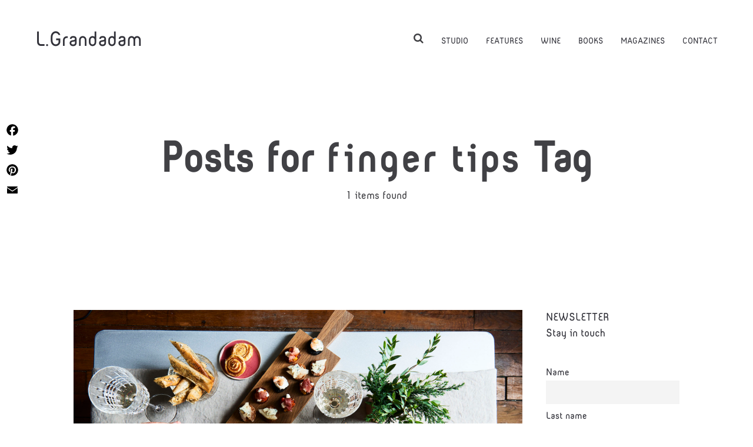

--- FILE ---
content_type: text/css
request_url: http://www.laurentgrandadam.com/wp-content/themes/air-child/custom.css?ver=1.0
body_size: 1191
content:
/* --------------------------------------------
	INSERT CSS FOR YOUR CHILD THEME HERE
-------------------------------------------- */


@font-face {
    font-family: 'semiosansalternatebold';
    src: url('fonts/semiosansalternate_bold-webfont.eot');
    src: url('fonts/semiosansalternate_bold-webfont.eot?#iefix') format('embedded-opentype'),
         url('fonts/semiosansalternate_bold-webfont.woff2') format('woff2'),
         url('fonts/semiosansalternate_bold-webfont.woff') format('woff'),
         url('fonts/semiosansalternate_bold-webfont.ttf') format('truetype'),
         url('fonts/semiosansalternate_bold-webfont.svg#semiosansalternatebold') format('svg');
    font-weight: normal;
    font-style: normal;

}





@font-face {
    font-family: 'semiosansalternatelight';
    src: url('fonts/semiosansalternate_light-webfont.eot');
    src: url('fonts/semiosansalternate_light-webfont.eot?#iefix') format('embedded-opentype'),
         url('fonts/semiosansalternate_light-webfont.woff2') format('woff2'),
         url('fonts/semiosansalternate_light-webfont.woff') format('woff'),
         url('fonts/semiosansalternate_light-webfont.ttf') format('truetype'),
         url('fonts/semiosansalternate_light-webfont.svg#semiosansalternatelight') format('svg');
    font-weight: normal;
    font-style: normal;

}




@font-face {
    font-family: 'semiosansalternateregular';
    src: url('fonts/semiosansalternate-webfont.eot');
    src: url('fonts/semiosansalternate-webfont.eot?#iefix') format('embedded-opentype'),
         url('fonts/semiosansalternate-webfont.woff2') format('woff2'),
         url('fonts/semiosansalternate-webfont.woff') format('woff'),
         url('fonts/semiosansalternate-webfont.ttf') format('truetype'),
         url('fonts/semiosansalternate-webfont.svg#semiosansalternateregular') format('svg');
    font-weight: normal;
    font-style: normal;

}
/*Main font*/
body,h1,h2,h3,h4,h5,h6,.single-portfolio-fullscreen-slider .owl-dot.active {
  font-family: 'semiosansalternateregular', sans-serif; font-style: normal; font-weight: normal; letter-spacing: 0px; 
}
h1,h2,h3,h4,h5,h6 {
  font-family: 'semiosansalternateregular', sans-serif; font-style: normal; font-weight: normal; 
}
body,.ux-btn-text {
  font-size: 18px; font-style: normal; font-weight: normal; 
}
input, textarea, select, button, legend, input[type="submit"], button { 
  font: inherit; font-size: 14px;
}

/*Logo*/
.logo-h1 { font-size: 34px; font-weight: normal; font-style: normal; letter-spacing: 0px;}

b, strong {
	font-weight: normal;
	font-family: 'semiosansalternatebold', sans-serif; 
}
.ux-lazyload-wrap {
    background-color: #ffffff;
}
 
/* zoom photo button deactivated */
.pswp__button--share,
.pswp-light-skin .pswp__button--share {
  background-position: -44px -44px; 
  display: none; }

.pswp__button--fs {
  display: none; }

.pswp--supports-fs .pswp__button--fs {
  display: none; }

.pswp--fs .pswp__button--fs,
.pswp-light-skin .pswp--fs .pswp__button--fs {
  background-position: -44px 0; 
  display: none; }

.pswp__button--zoom,
.pswp-light-skin .pswp__button--zoom {
  display: none;
  background-position: -88px 0; }

.pswp--zoom-allowed .pswp__button--zoom {
  display: none; }
  
@media (max-width: 1024px) {

.logo-h1 { font-size: 28px; font-weight: normal; font-style: normal; letter-spacing: 0px;}

.touchevents .grid-item-con-text {
  display: block; pointer-events: auto;
}

.grid-item-con-text {
  opacity: 1;
  background: rgb(255, 255, 255);
  /* Fall-back for browsers that don't support rgba */
  background: rgba(255, 255, 255, .8);
  -webkit-transition: opacity .3s;
  -moz-transition: opacity .3s;
  transition: opacity .3s;
}
}


@media only screen and (device-width: 768px) and (device-height: 1024px) and (orientation : portrait) {

.logo-h1 { font-size: 18px; font-weight: normal; font-style: normal; letter-spacing: 0px;}

.touchevents .grid-item-con-text {
  display: block; pointer-events: auto;
}

.grid-item-con-text {
  opacity: 1;
  background: rgb(255, 255, 255);
  /* Fall-back for browsers that don't support rgba */
   background: rgba(255, 255, 255, .8);
  -webkit-transition: opacity .3s;
  -moz-transition: opacity .3s;
  transition: opacity .3s;
}
}  

@media only screen and (device-width: 768px) and (device-height: 1024px) and (orientation : landscape) {

.touchevents .grid-item-con-text {
  display: block; pointer-events: auto;
}

.grid-item-con-text {
  opacity: 1;
  background: rgb(255, 255, 255);
  /* Fall-back for browsers that don't support rgba */
   background: rgba(255, 255, 255, .8);
  -webkit-transition: opacity .3s;
  -moz-transition: opacity .3s;
  transition: opacity .3s;
}
}

@media screen and (max-width: 782px){

.touchevents .grid-item-con-text {
  display: block; pointer-events: auto;
}

.grid-item-con-text {
  opacity: 1;
  background: rgb(255, 255, 255);
  /* Fall-back for browsers that don't support rgba */
  background: rgba(255, 255, 255, .8);
  -webkit-transition: opacity .3s;
  -moz-transition: opacity .3s;
  transition: opacity .3s;
}
}


@media (max-width: 320px) {

.responsive-ux #navi a { font-size: 24px; }

.touchevents .grid-item-con-text {
  display: block; pointer-events: auto;
}

.grid-item-con-text {
  opacity: 1;
  background: rgb(255, 255, 255);
  /* Fall-back for browsers that don't support rgba */
   background: rgba(255, 255, 255, .8);
  -webkit-transition: opacity .3s;
  -moz-transition: opacity .3s;
  transition: opacity .3s;
}
}

@media (max-width: 480px) {

.responsive-ux #navi a { font-size: 24px; }

.touchevents .grid-item-con-text {
  display: block; pointer-events: auto;
}

.grid-item-con-text {
  opacity: 1;
  background: rgb(255, 255, 255);
  /* Fall-back for browsers that don't support rgba */
   background: rgba(255, 255, 255, .8);
  -webkit-transition: opacity .3s;
  -moz-transition: opacity .3s;
  transition: opacity .3s;
}
}

/* iOS vh-unit Bug - fix iPhone 4 */
@media only screen and (min-device-width : 320px) and (max-device-width : 480px) and (orientation : landscape) and (-webkit-min-device-pixel-ratio : 2) and (device-aspect-ratio: 2/3) {

.touchevents .grid-item-con-text {
  display: block; pointer-events: auto;
}

.grid-item-con-text {
  opacity: 1;
  background: rgb(255, 255, 255);
  /* Fall-back for browsers that don't support rgba */
   background: rgba(255, 255, 255, .6);
  -webkit-transition: opacity .3s;
  -moz-transition: opacity .3s;
  transition: opacity .3s;
}
}

@media only screen and (min-device-width : 320px) and (max-device-width : 480px) and (orientation : portrait) and (-webkit-min-device-pixel-ratio : 2) and (device-aspect-ratio: 2/3) {

.touchevents .grid-item-con-text {
  display: block; pointer-events: auto;
}

.grid-item-con-text {
  opacity: 1;
  background: rgb(255, 255, 255);
  /* Fall-back for browsers that don't support rgba */
   background: rgba(255, 255, 255, .8);
  -webkit-transition: opacity .3s;
  -moz-transition: opacity .3s;
  transition: opacity .3s;
}
}

/*  iOS vh-unit Bug - iphone5 */
@media only screen and (min-device-width: 320px) and (max-device-height: 568px) and (orientation : landscape) and (-webkit-device-pixel-ratio: 2) and (device-aspect-ratio: 40/71) {

.touchevents .grid-item-con-text {
  display: block; pointer-events: auto;
}

.grid-item-con-text {
  opacity: 1;
  background: rgb(255, 255, 255);
  /* Fall-back for browsers that don't support rgba */
   background: rgba(255, 255, 255, .8);
  -webkit-transition: opacity .3s;
  -moz-transition: opacity .3s;
  transition: opacity .3s;
}
}

@media only screen and (min-device-width: 320px) and (max-device-height: 568px) and (orientation : portrait) and (-webkit-device-pixel-ratio: 2) and (device-aspect-ratio: 40/71) {

.touchevents .grid-item-con-text {
  display: block; pointer-events: auto;
}

.grid-item-con-text {
  opacity: 1;
  background: rgb(255, 255, 255);
  /* Fall-back for browsers that don't support rgba */
  background: rgba(255, 255, 255, .8);
  -webkit-transition: opacity .3s;
  -moz-transition: opacity .3s;
  transition: opacity .3s;
}
}